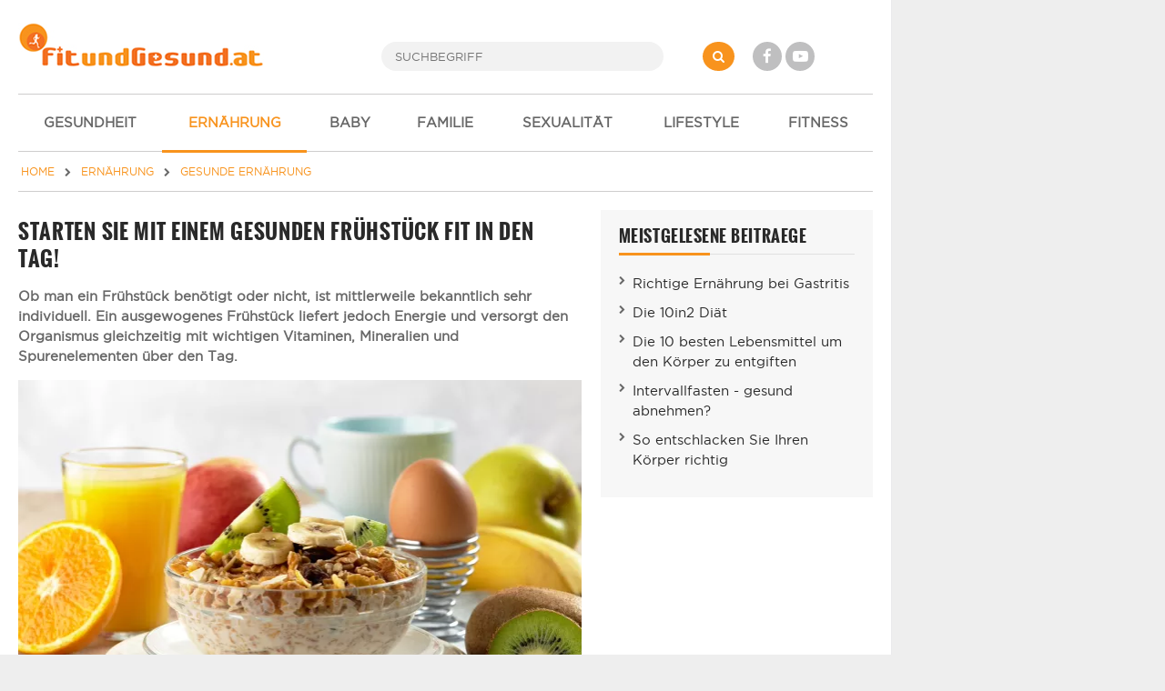

--- FILE ---
content_type: text/html; charset=UTF-8
request_url: https://www.fitundgesund.at/gesundes-fruehstueck-artikel-1754
body_size: 8256
content:
<!doctype html>
<html lang="de">
<head>
    

<meta name="viewport" content="width=device-width, initial-scale=1">
<meta http-equiv="X-UA-Compatible" content="IE=Edge,chrome=1">
<meta name="description" content="Hier erfahren Sie informative Tipps für ein gesundes Frühstück und warum das Frühstück für unseren Körper so wichtig ist." /><title>Starten Sie mit einem gesunden Frühstück fit in den Tag!</title>
<link rel="shortcut icon" href="/assets/img/design/favicon.ico" type="image/x-icon" />

<link rel="stylesheet" href="/assets/css/font-awesome-4.7.0/css/font-awesome.min.css">
	<link type="text/css" rel="stylesheet" href="/assets/css/app/app.css?1698160826" />



<meta property="og:type" content="article" />
<meta property="og:image" content="https://www.fitundgesund.at/upload/artikel/1754/460_t_gesundes-fruehstueck.jpg" />
<meta property="og:title" content="Starten Sie mit einem gesunden Fr&uuml;hst&uuml;ck fit in den Tag!" /><meta property="og:description" content="Hier erfahren Sie informative Tipps f&uuml;r ein gesundes Fr&uuml;hst&uuml;ck und warum das Fr&uuml;hst&uuml;ck f&uuml;r unseren K&ouml;rper so wichtig ist." /><meta property="og:url" content="https://www.fitundgesund.at/gesundes-fruehstueck-artikel-1754" /><link rel="canonical" href="https://www.fitundgesund.at/gesundes-fruehstueck-artikel-1754" /><meta property="og:type" content="website" />

<script type="application/ld+json">[{"@context":"http:\/\/schema.org","@type":"BreadcrumbList","itemListElement":[{"@type":"ListItem","position":1,"item":{"@id":"\/","name":"Home"}},{"@type":"ListItem","position":2,"item":{"@id":"\/ernaehrung","name":"Ernährung"}},{"@type":"ListItem","position":3,"item":{"@id":"\/gesunde-ernaehrung","name":"gesunde Ernährung"}}]},{"@context":"http:\/\/schema.org","@type":"Article","name":"Starten Sie mit einem gesunden Frühstück fit in den Tag!","url":"https:\/\/www.fitundgesund.at\/gesundes-fruehstueck-artikel-1754","image":["\/upload\/artikel\/1754\/780_d_fruehstueck.jpg","\/upload\/artikel\/1754\/1600x1200_fruehstueck.jpg","\/upload\/artikel\/1754\/1600x900_fruehstueck.jpg"],"headline":"Starten Sie mit einem gesunden Frühstück fit in den Tag!","description":"Ob man ein Frühstück benötigt oder nicht, ist mittlerweile bekanntlich sehr individuell. Ein ausgewogenes Frühstück liefert jedoch Energie und versorgt den Organismus gleichzeitig mit wichtigen Vitaminen, Mineralien und Spurenelementen über den Tag.","mainEntityOfPage":{"@type":"WebPage","@id":"https:\/\/www.fitundgesund.at\/gesundes-fruehstueck-artikel-1754"},"datePublished":"2015-04-13","dateModified":"2020-09-30","publisher":{"@type":"Organization","name":"FitUndGesund.at","logo":{"@type":"ImageObject","url":"https:\/\/www.fitundgesund.at\/assets\/img\/logos\/logo.png","width":270,"height":49}},"author":{"@type":"Person","name":"FitundGesund Redaktion"}}]</script>

<script>
    var docW = window.innerWidth || document.documentElement.clientWidth || document.body.clientWidth,
        bmm_prod = true,
        isMobile = docW < 768;
</script>






</head>
<body class="cbp-spmenu-push ">
    <div id="container">

        <header id="header">
            <div id="topheader">
    <div id="mobile_menu_btn" class="mobileMenuToggle"><i class="fa fa-bars"></i></div>

    <a href="/" id="logo"><img src="/assets/img/logos/logo.png" alt="Logo"></a>

    <form id="search" action="/suche" method="get">
        <button type="submit" name="" value="" class="fa fa-search"></button>
        <input type="search" name="s" placeholder="SUCHBEGRIFF" autocomplete="off">
    </form>

    <div id="social">
        <a href="http://www.facebook.com/FitUndGesund.at" target="_blank" rel="nofollow" class="fa fa-facebook"></a>
        <a href="https://www.youtube.com/user/FitUndGesundAT" target="_blank" rel="nofollow" class="fa fa-youtube-play"></a>
    </div>

    <div id="login">
                    
            </div>
</div>

<div id="navi_con">
    <nav id="main-nav">
        <ul>
                            <li ">
                                        <a href="/gesundheit"><i class="icon-"></i> GESUNDHEIT</a>

                                    </li>
                            <li  class="active-f">
                                        <a href="/ernaehrung"><i class="icon-"></i> ERNÄHRUNG</a>

                                            <ul class="subnav">
                                                            <li ">
                                    <a href="/abnehmen">Abnehmen</a>
                                </li>
                                                            <li ">
                                    <a href="/diaeten">Diäten im Überblick</a>
                                </li>
                                                            <li ">
                                    <a href="/ernaehrungsluegen">Ernährungslügen</a>
                                </li>
                                                            <li  class="active-f">
                                    <a href="/gesunde-ernaehrung">gesunde Ernährung</a>
                                </li>
                                                            <li ">
                                    <a href="/kalorientabelle">Kalorientabelle</a>
                                </li>
                                                            <li ">
                                    <a href="/diaetrezepte">Diätrezepte</a>
                                </li>
                                                            <li ">
                                    <a href="/vitamine">Vitamine im Überblick</a>
                                </li>
                                                            <li ">
                                    <a href="/mineralstoffe-spurenelemente">Mineralstoffe</a>
                                </li>
                                                            <li ">
                                    <a href="/rezepte-krankheiten">Erkrankungen - Rezepte</a>
                                </li>
                                                            <li ">
                                    <a href="/bmi-rechner">BMI-Rechner</a>
                                </li>
                                                            <li ">
                                    <a href="/kalorien-grundumsatz">Kalorien-Grundumsatz</a>
                                </li>
                                                            <li ">
                                    <a href="/krankheit-ernaehrung">Krankheit & Ernährung</a>
                                </li>
                                                    </ul>
                                    </li>
                            <li ">
                                        <a href="/schwangerschaft-baby"><i class="icon-"></i> BABY</a>

                                    </li>
                            <li ">
                                        <a href="/familie-kinder"><i class="icon-"></i> FAMILIE</a>

                                    </li>
                            <li ">
                                        <a href="/liebe-sexualitaet"><i class="icon-"></i> SEXUALITÄT</a>

                                    </li>
                            <li ">
                                        <a href="/mode-lifestyle-beauty"><i class="icon-"></i> LIFESTYLE</a>

                                    </li>
                            <li ">
                                        <a href="/fitness"><i class="icon-"></i> FITNESS</a>

                                    </li>
                    </ul>
    </nav>

    <div id="navi_overlay"></div>
</div>
        </header>

        <div id="middle">
                                        <div id="breadcrumb">
    <a href="/" itemprop="url"><span itemprop="title">HOME</span></a>

                        <i class="fa fa-chevron-right"></i>
            <a href="/ernaehrung" itemprop="url"><span itemprop="title">ERNÄHRUNG</span></a>
                                <i class="fa fa-chevron-right"></i>
            <a href="/gesunde-ernaehrung" itemprop="url"><span itemprop="title">GESUNDE ERNÄHRUNG</span></a>
                                </div>
            

                                        <div class="grid">
                    <main class="col col-2-3" id="main">
                                
                
                        <article data-article="ATT/1754" class="article">
            <a class="btn tooltip print-it right grey" title="Artikel drucken" data-gatrack='["Artikeldetail","Druck"]'><i class="icon-print"></i></a>
    
    <h1>Starten Sie mit einem gesunden Frühstück fit in den Tag!</h1>
    
            <header class="teaser_lang">
            <p>Ob man ein Frühstück benötigt oder nicht, ist mittlerweile bekanntlich sehr individuell. Ein ausgewogenes Frühstück liefert jedoch Energie und versorgt den Organismus gleichzeitig mit wichtigen Vitaminen, Mineralien und Spurenelementen über den Tag.</p>
        </header>
    
    <div itemprop="articleBody">
        <p><div class='content_img'><picture class="lazy">
<source type="image/webp" data-srcset="/upload/artikel/1754/620_d_fruehstueck.webp 620w, /upload/artikel/1754/460_d_fruehstueck.webp 460w, /upload/artikel/1754/380_d_fruehstueck.webp 380w, /upload/artikel/1754/300_d_fruehstueck.webp 300w, /upload/artikel/1754/220_d_fruehstueck.webp 220w" sizes="1px" />
<source type="image/jpeg" data-srcset="/upload/artikel/1754/620_d_fruehstueck.jpg 620w, /upload/artikel/1754/460_d_fruehstueck.jpg 460w, /upload/artikel/1754/380_d_fruehstueck.jpg 380w, /upload/artikel/1754/300_d_fruehstueck.jpg 300w, /upload/artikel/1754/220_d_fruehstueck.jpg 220w" sizes="1px" />
<img alt="Gesundes und ausgewogenes Frühstück" data-src="/upload/artikel/1754/620_d_fruehstueck.jpg" />
</picture><small>Ein gesundes Frühstück liefert Energie für den Tag. (Foto by: magone / Depositphotos)</small></div></p>

<div id="sas_23362_cont"><div id="sas_23362" class="sas_ad"></div><script>if(docW < 1024) {sas.cmd.push(function() {sas.render("23362");});}</script></div><h2>1. Ausreichend Zeit nehmen</h2>

<p>Der Tag wird stressig genug. Weshalb sollte man bereits am Morgen hetzen? Unmittelbar nach dem Aufstehen muss der Kreislauf erst langsam in Schwung kommen. Überfordert man ihn, darf man sich nicht wundern, dass die Kräfte schon frühzeitig nachlassen.</p>

<p>Besser ist es, eine halbe Stunde früher aufzustehen und mit Bedacht in den Tag zu starten. Man stellt das Frühstück liebevoll zusammen, wirft nebenbei einen Blick aus dem Fenster und freut sich zum Beispiel über den Sonnenaufgang. Das anschließend in Ruhe eingenommene Frühstück kann der Körper besonders gut verdauen.</p>

<h2>2. Ein warmes Getränk sorgt für das Wohlbefinden des Magens</h2>

<p>Gegen eine Tasse <a href="/kaffee-artikel-669">Kaffee</a> am Morgen ist nichts einzuwenden. Er weckt die Lebensgeister und besitzt mehr positive Einflüsse auf die Gesundheit, als bislang angenommen wurde. Einige Menschen bevorzugen <a href="/tee-trinken-artikel-1679">Tee</a> oder warme Milch. Dies sind gute Alternativen. Dem Magen bekommt das warme Getränk am Morgen besser als eisgekühlte Drinks.</p>

<h2>3. Vollkornprodukte sorgen für langes Sättigungsgefühl</h2>

<p>Insbesondere Kinder werden am Morgen häufig mit einem Stück Kuchen abgespeist. Es schmeckt ihnen, doch leider hält die Sättigung nicht lange an. Ähnlich verhält es sich mit Semmeln, Toastbrot oder Weizenbrot.</p>

<p>Wertvolle Nährstoffe liefern <a href="/dunkles-brot-ist-vollkornbrot-artikel-31">Vollkornprodukte</a>. Sie beinhalten außerdem viele <a href="/ballaststoffe-artikel-1643">Ballaststoffe</a>, die die Verdauung anregen. Es besteht somit also keineswegs die Gefahr, durch das Frühstücken zuzunehmen.</p>

<h2>4. Fettarmen und zuckerfreien Belag wählen</h2>

<p>Gegen eine hauchdünne Schicht <a href="/margarine-ist-besser-als-butter-artikel-37">Butter</a> auf dem Brot ist nichts einzuwenden. Wer Kalorien sparen möchte, greift jedoch besser zu Magertopfen. Wer auf Wurst und Käse nicht verzichten möchte, achtet auf fettarme Sorten.</p>

<p>Zudem lohnt sich ein Blick auf die Zutatenliste. Von Angeboten, die Farb- und Konservierungsstoffe sowie sonstige chemische Zusätze enthalten, ist abzuraten.</p>

<p><a href="/gesunder-honig-artikel-1767">Honig</a> ist ein schmackhaftes und wertvolles Heilmittel, das vor so mancherlei gesundheitlichen Beschwerden schützt. Er muss jedoch eine hohe Qualität besitzen. Billige Sorten wurden mit Zucker vermengt und schaden dem Körper eher als dass sie nützen. Es empfehlen sich Sorten, die im Bioladen oder direkt beim Imker gekauft werden.</p>

<p>Ein leckerer Frucht- oder Kräutertopfen lässt sich mit frischen Zutaten aus dem Garten ganz einfach selbst zusammenrühren.</p>

<h2>5. Ein ausgewogenes Müsli zusammenstellen</h2>

<p>Das <strong>Müsli </strong>ist für viele Menschen die Alternative zum Frühstücksbrot. Es ist schnell angerichtet, schließlich muss man es nur der Verpackung entnehmen. Doch Vorsicht! Viele Müslisorten sind echte Kalorienbomben. Sie enthalten <strong>viel Zucker</strong> und auch verschiedene Zusatzstoffe.</p>

<p>Wer auf ein zuckerfreies Bio-Müsli setzt, versorgt den Organismus ausgewogen. Obendrein hält ein Müsli aus vollem Korn über Stunden satt. Zum Anrichten eignen sich fettarme Milch, fettarmer Joghurt oder ein Fruchtsaft.</p>

<p>Die kostengünstigere Alternative zum Fertigmüsli ist die Herstellung eines eigenen Müslis. Benötigt werden lediglich Vollkornhaferflocken sowie einige andere Vollkornsorten, die sich beispielsweise im Reformhaus erwerben lassen. Man mischt sie nach dem individuellen Geschmack und fügt frisches Obst hinzu.</p>

<h2>6. Obst und Gemüse bereits zum Frühstück</h2>

<p><div class='content_img'><picture class="lazy">
<source type="image/webp" data-srcset="/upload/artikel/1754/620_d_obst-zum-fruehstueck.webp 620w, /upload/artikel/1754/460_d_obst-zum-fruehstueck.webp 460w, /upload/artikel/1754/380_d_obst-zum-fruehstueck.webp 380w, /upload/artikel/1754/300_d_obst-zum-fruehstueck.webp 300w, /upload/artikel/1754/220_d_obst-zum-fruehstueck.webp 220w" sizes="1px" />
<source type="image/jpeg" data-srcset="/upload/artikel/1754/620_d_obst-zum-fruehstueck.jpg 620w, /upload/artikel/1754/460_d_obst-zum-fruehstueck.jpg 460w, /upload/artikel/1754/380_d_obst-zum-fruehstueck.jpg 380w, /upload/artikel/1754/300_d_obst-zum-fruehstueck.jpg 300w, /upload/artikel/1754/220_d_obst-zum-fruehstueck.jpg 220w" sizes="1px" />
<img alt="Obst zum Frühstück" data-src="/upload/artikel/1754/620_d_obst-zum-fruehstueck.jpg" />
</picture><small>Obst und Gemüse sollte unbedingt auf dem Frühstückstisch zu finden sein. (Foto by: CITAlliance / Depositphotos)</small></div></p>

<p>Wer auf den Fruchtsaft beziehungsweise auf das Obst im Müsli verzichtet, sollte zum Frühstück unbedingt einen <a href="/apfel-artikel-565">Apfel</a>, eine Orange oder einige Gemüsestücke verzehren. Auf diese Weise erhält der Körper schon am frühen Morgen lebenswichtige <a href="/vitamine">Vitamine</a> und <a href="/mineralstoffe-spurenelemente">Mineralstoffe</a>.</p>

<h2>7. Durch Vorarbeiten Zeit am Morgen sparen</h2>

<p>Einige Arbeiten zur Zubereitung des Frühstücks lassen sich bereits am Vorabend erledigen. So spart man morgens einige Minuten Zeit. Beispielsweise kann der Tisch schon am Abend gedeckt werden. Ein leckerer Aufstrich lässt sich zubereiten und im Kühlschrank aufbewahren.</p>

<p>Hier finden Sie einige Rezepte für ein gesundes Frühstück:</p>

<ul>
	<li><a href="/dunkles-brot-ist-vollkornbrot-artikel-31">Avocado-Koriander-Aufstrich mit Toast</a></li>
	<li><a href="/infantile-zerebralparese-artikel-26">Vollkornbrot mit Tomaten und Mozzarella</a></li>
	<li><a href="/fieberkraempfe-artikel-24">Früchte mit Joghurt und Müsli</a></li>
	<li><a href="/fruchtzucker-ist-gesuender-als-normaler-zucker-artikel-33">Eierspeise</a></li>
	<li><a href="/die-wechseljahre-artikel-224">Vollkornweckerl selbst gemacht</a></li>
	<li><a href="/schwangerschaftsmonat-artikel-181">Erdbeermüsli</a></li>
	<li><a href="/scheidenspuelung-artikel-165">Mango-Kokos-Smoothie</a></li>
</ul>

    </div>

    <div class="sec n-print">
        <div class="grid">
    <div class="social_likes col col-2-3">
        <a target="_blank" href="https://www.facebook.com/sharer/sharer.php?u=https://www.fitundgesund.at/gesundes-fruehstueck-artikel-1754" class="fb-count" data-gatrack='["Socialcounter","Fb"]' >-</a>
        <a target="_blank" href="//de.pinterest.com/pin/create/button/?url=https%3A%2F%2Fwww.fitundgesund.at%2Fgesundes-fruehstueck-artikel-1754&media=https%3A%2F%2Fwww.fitundgesund.at%2Fupload%2Fartikel%2F1754%2F460_t_gesundes-fruehstueck.jpg&description=Starten+Sie+mit+einem+gesunden+Fr%C3%BChst%C3%BCck+fit+in+den+Tag%21" class="pinterest-count" data-gatrack='["Socialcounter","Pinterest"]' >-</a>        <a class="print-it tooltip" title="Drucken"><i class="fa fa-print"></i></a>
        <a class="save tooltip" title="Speichern" data-userpopup="/user/bookmark/modal/add/ATT?ids=1754"><i class="fa fa-floppy-o"></i></a>
    </div>

            <div class="col col-1-3 text-right text-left-xs">
            

<div>
    <div class="rateit" data-rateitsize="30" data-rateit-value="4.5" data-rateit-ispreset="true"  ></div><br>
            <small>Bewertung: Ø <span id="rateit_value" itemprop="ratingValue">4,5</span> (<span id="rateit_count" itemprop="reviewCount">119</span> Stimmen)</small>
    </div>
        </div>
    </div>
    </div>

        <div class="mtop20 mbottom20">
        
        <hr>
                <p class="mbottom20 mtop20">
            <strong>Autor:</strong> FitundGesund Redaktion<br>                        <strong>Infos zum Autor:</strong> Medizinredakteure und Journalisten<br>            <strong>Erstellt am:</strong> 13.04.2015<br>
                        <strong>Überarbeitet am:</strong> 30.09.2020<br>        </p>
            </div>
</article>

<div class="n-print">
    
                    
    <section class="sec ">
                                <h2 class="lined"><span>DAS KÖNNTE SIE AUCH INTERESSIEREN</span></h2>
            

                    
                                                                    
                                    
            <article class="grid teaser-card linkarea">
            <div class="col col-1-3 col-s-1-3 col-xs-2-2                                                     ">
                                <picture class="lazy">
<source type="image/webp" data-srcset="/upload/artikel/2978/460_t_.webp 460w, /upload/artikel/2978/380_t_.webp 380w, /upload/artikel/2978/300_t_.webp 300w, /upload/artikel/2978/220_t_.webp 220w" sizes="1px" />
<source type="image/jpeg" data-srcset="/upload/artikel/2978/460_t_.jpg 460w, /upload/artikel/2978/380_t_.jpg 380w, /upload/artikel/2978/300_t_.jpg 300w, /upload/artikel/2978/220_t_.jpg 220w" sizes="1px" />
<img alt="So gesund sind Orangen" data-src="/upload/artikel/2978/460_t_.jpg" />
</picture>
            </div>
            <div class="col col-2-3 col-s-2-3 col-xs-2-2">
                                            <h3><a  href="/so-gesund-sind-orangen-artikel-2978">So gesund sind Orangen</a></h3>

    

                    <p>Orangen sind mehr als nur Vitamin-C Bomben. Sie unterstützen die Gesundheit des Körpers in vielen Regionen und sind besonders im Winter gute Vitaminquellen.</p>

                                            <span href="/so-gesund-sind-orangen-artikel-2978" class="more">
                        weiterlesen <i class="fa fa-chevron-right"></i>
                    </span>
                                                </div>
        </article>
    
                                
                                                                    
                                    
            <article class="grid teaser-card linkarea">
            <div class="col col-1-3 col-s-1-3 col-xs-2-2                                                     ">
                                <picture class="lazy">
<source type="image/webp" data-srcset="/upload/artikel/2976/460_t_.webp 460w, /upload/artikel/2976/380_t_.webp 380w, /upload/artikel/2976/300_t_.webp 300w, /upload/artikel/2976/220_t_.webp 220w" sizes="1px" />
<source type="image/jpeg" data-srcset="/upload/artikel/2976/460_t_.jpg 460w, /upload/artikel/2976/380_t_.jpg 380w, /upload/artikel/2976/300_t_.jpg 300w, /upload/artikel/2976/220_t_.jpg 220w" sizes="1px" />
<img alt="Wie viel sollte man am Tag trinken?" data-src="/upload/artikel/2976/460_t_.jpg" />
</picture>
            </div>
            <div class="col col-2-3 col-s-2-3 col-xs-2-2">
                                            <h3><a  href="/wieviel-sollte-man-am-tag-trinken-artikel-2976">Wie viel sollte man am Tag trinken?</a></h3>

    

                    <p>Jeder weiß, dass man genügend über den Tag verteilt trinken sollte. Aber wieviel ist nun wirklich erforderlich? Wovon hängt es ab? Wann mus man mehr trinken?</p>

                                            <span href="/wieviel-sollte-man-am-tag-trinken-artikel-2976" class="more">
                        weiterlesen <i class="fa fa-chevron-right"></i>
                    </span>
                                                </div>
        </article>
    
                                
                                                                    
                                    
            <article class="grid teaser-card linkarea">
            <div class="col col-1-3 col-s-1-3 col-xs-2-2                                                     ">
                                <picture class="lazy">
<source type="image/webp" data-srcset="/upload/artikel/2969/460_t_.webp 460w, /upload/artikel/2969/380_t_.webp 380w, /upload/artikel/2969/300_t_.webp 300w, /upload/artikel/2969/220_t_.webp 220w" sizes="1px" />
<source type="image/jpeg" data-srcset="/upload/artikel/2969/460_t_.jpg 460w, /upload/artikel/2969/380_t_.jpg 380w, /upload/artikel/2969/300_t_.jpg 300w, /upload/artikel/2969/220_t_.jpg 220w" sizes="1px" />
<img alt="Gemüsekick im Winter" data-src="/upload/artikel/2969/460_t_.jpg" />
</picture>
            </div>
            <div class="col col-2-3 col-s-2-3 col-xs-2-2">
                                            <h3><a  href="/gemuesekick-im-winter-artikel-2969">Gemüsekick im Winter</a></h3>

    

                    <p>Wer sagt, dass es kein Gemüse im Winter gibt? Vieles muss man erst einmal probieren und manches schmeckt im Winter sogar besser als im Sommer.</p>

                                            <span href="/gemuesekick-im-winter-artikel-2969" class="more">
                        weiterlesen <i class="fa fa-chevron-right"></i>
                    </span>
                                                </div>
        </article>
    
                                
                                                                    
                                    
            <article class="grid teaser-card linkarea">
            <div class="col col-1-3 col-s-1-3 col-xs-2-2                                                     ">
                                <picture class="lazy">
<source type="image/webp" data-srcset="/upload/artikel/2968/460_t_.webp 460w, /upload/artikel/2968/380_t_.webp 380w, /upload/artikel/2968/300_t_.webp 300w, /upload/artikel/2968/220_t_.webp 220w" sizes="1px" />
<source type="image/jpeg" data-srcset="/upload/artikel/2968/460_t_.jpg 460w, /upload/artikel/2968/380_t_.jpg 380w, /upload/artikel/2968/300_t_.jpg 300w, /upload/artikel/2968/220_t_.jpg 220w" sizes="1px" />
<img alt="Hunger oder Langeweile?" data-src="/upload/artikel/2968/460_t_.jpg" />
</picture>
            </div>
            <div class="col col-2-3 col-s-2-3 col-xs-2-2">
                                            <h3><a  href="/hunger-oder-langeweile-artikel-2968">Hunger oder Langeweile?</a></h3>

    

                    <p>Essen aus Langeweile ist auf Dauer nicht gesund. Mit ein paar Tricks kann man sich jedoch selbst davon abhalten.</p>

                                            <span href="/hunger-oder-langeweile-artikel-2968" class="more">
                        weiterlesen <i class="fa fa-chevron-right"></i>
                    </span>
                                                </div>
        </article>
    
                        </section>

    

                <section class="comments sec">
    <h2>User Kommentare</h2>

    <div class="comment_new" id="comment_n">
        <form method="post" action="/user/kommentar/posten">
    <input type="hidden" name="content_cd" value="ATT">
    <input type="hidden" name="content_id" value="1754">
    <input type="hidden" name="parent_id" value="n">
    <textarea name="text" placeholder="Geben Sie hier Ihren Kommentar ein..." required="required" title="Ihr Kommentar (mindestens 20, maximal 700 Zeichen)"></textarea>
    <button class="btn btn-orange right" type="submit">Kommentar abgeben</button>
</form>    </div>

    </section>    </div>

                    </main>

                    <div class="col col-1-3 col-m-2-2" id="rightbar">
                        
                
                
    <section class="sec quicklinks ">
                                <div class="heading">MEISTGELESENE BEITRAEGE</div>
            

        <ul>
                            <li><a  href="/ernaehrung-bei-gastritis-artikel-965">Richtige Ernährung bei Gastritis</a></li>
                            <li><a  href="/bernhard-ludwig-diaet-in-artikel-1363">Die 10in2 Diät</a></li>
                            <li><a  href="/lebensmittel-um-den-koerper-zu-entgiften-artikel-2137">Die 10 besten Lebensmittel um den Körper zu entgiften</a></li>
                            <li><a  href="/intervallfasten-artikel-2727">Intervallfasten - gesund abnehmen?</a></li>
                            <li><a  href="/so-entschlacken-sie-ihren-koerper-richtig-artikel-1743">So entschlacken Sie Ihren Körper richtig</a></li>
                    </ul>
    </section>

    


                        
                    </div>
                </div>
                    </div>

        <footer id="footer">
            <div class="grid">
    <div class="col col-1-4 col-s-1-2 col-xs-1-1">
        <a href="/">
            <img src="/assets/img/logos/transparent.png" alt="Logo" />
        </a>
        <p class="credits">&copy; 2008-2026 FitUndGesund<br>Alle Rechte vorbehalten</p>
    </div>

    <nav class="col col-1-4 col-s-1-2">
        <ul>
            <li><a href="/impressum">Impressum</a></li>
            <li><a href="/kontakt">Kontakt</a></li>
            <li><a href="/datenschutzbestimmungen">Datenschutz</a></li>
            <li><a href="/werbung">Werbung</a></li>
            <li><a href="/newsletter">Newsletter</a></li>
            <li><a href="/gewinnspiel">Gewinnspiel</a></li>
            <li><a href="/ueber-uns">Über uns</a></li>
        </ul>
    </nav>

    <nav class="col col-1-4 col-s-1-2">
        <ul>
            <li><a href="/eisprungkalender">Eisprungkalender</a></li>
            <li><a href="/schwangerschaftsrechner">Schwangerschaftsrechner</a></li>
            <li><a href="/trainingsplan">Trainingspläne</a></li>
            <li><a href="/bmi-rechner">BMI Rechner</a></li>
            <li><a href="/diaetrezepte">Diätrezepte</a></li>
        </ul>
    </nav>

    <div class="col col-1-4 col-s-1-2 col-xs-1-1 social">
        <ul>
            <li><a href="https://www.facebook.com/FitUndGesund.at" target="_blank" rel="nofollow"><i class="fa fa-facebook"></i> Facebook</a></li>
            <li><a href="https://www.youtube.com/user/FitUndGesundAT" target="_blank" rel="nofollow"><i class="fa fa-youtube-play"></i> Youtube</a></li>
            <li><a href="https://www.pinterest.at/fitundgesundat/" target="_blank" rel="nofollow"><i class="fa fa-pinterest-p"></i> Pinterest</a></li>
        </ul>
    </div>
</div>

<div id="bottom">
    Die Informationen auf FitUndGesund.at stellen in KEINER Weise Ersatz für professionelle Beratungen oder Behandlungen durch ausgebildete und anerkannte Ärzte dar. Der Inhalt dient ausschließlich zu Informationszwecke und darf NICHT verwendet werden, um eigenständig Diagnosen zu stellen oder Behandlungen anzufangen.
</div>
        </footer>
    </div>

    <img src="/assets/img/logos/transparent.png" id="printlogo" alt="Logo" />

        
<script src="/assets/js/app/combined.js" class="optanon-category-C0001"></script>

<script>
    // Lazy Load
    var LazyLoad = {
        init: function() {
            document.addEventListener("DOMContentLoaded", LazyLoad.listener);
        },
        listener: function () {
            var lazyImages = [].slice.call(document.querySelectorAll("picture.lazy"));

            if ("IntersectionObserver" in window) {
                let lazyImageObserver = new IntersectionObserver(function(entries, observer) {
                    entries.forEach(function(entry) {
                        if (entry.isIntersecting) {
                            let lazyImage = entry.target;
                            LazyLoad.run(lazyImage);
                            lazyImageObserver.unobserve(lazyImage);
                        }
                    });
                });

                lazyImages.forEach(function(lazyImage) {
                    lazyImageObserver.observe(lazyImage);
                });
            }
        },
        run: function(picture) {
            let sizes = Math.round(picture.getBoundingClientRect().width / window.innerWidth*100)  +'vw';
            LazyLoad.loop(picture, "source", function(tag) {
                tag["srcset"] = tag.dataset["srcset"];
                tag["sizes"] = sizes;
                delete tag.dataset["srcset"];
            });
            LazyLoad.loop(picture, "img", function(tag) {
                tag["src"] = tag.dataset["src"];
                delete tag.dataset["src"];
            });
            picture.querySelector("img").onload = function() {
                picture.classList.remove("lazy");
                picture.classList.add("lazyLoaded");
            }
        },
        loop: function (picture, query, cb) {
            let items = picture.querySelectorAll(query);
            for(i = 0; i < items.length; ++i) {
                cb(items[i]);
            }
        }
    };
    LazyLoad.init();
</script>



        <div class="modal fade" id="myModal" role="dialog" tabindex='-1'><div class="modal-dialog"><div class="modal-content"></div></div></div>

    <div id="mobil-overlay" class="hidden"></div>
</body>
</html>
<!-- HTML-Cache: 2026-01-30 10:01:13, Path : /gesundes-fruehstueck-artikel-1754, Valid till: 2026-02-01 10:01:13 -->